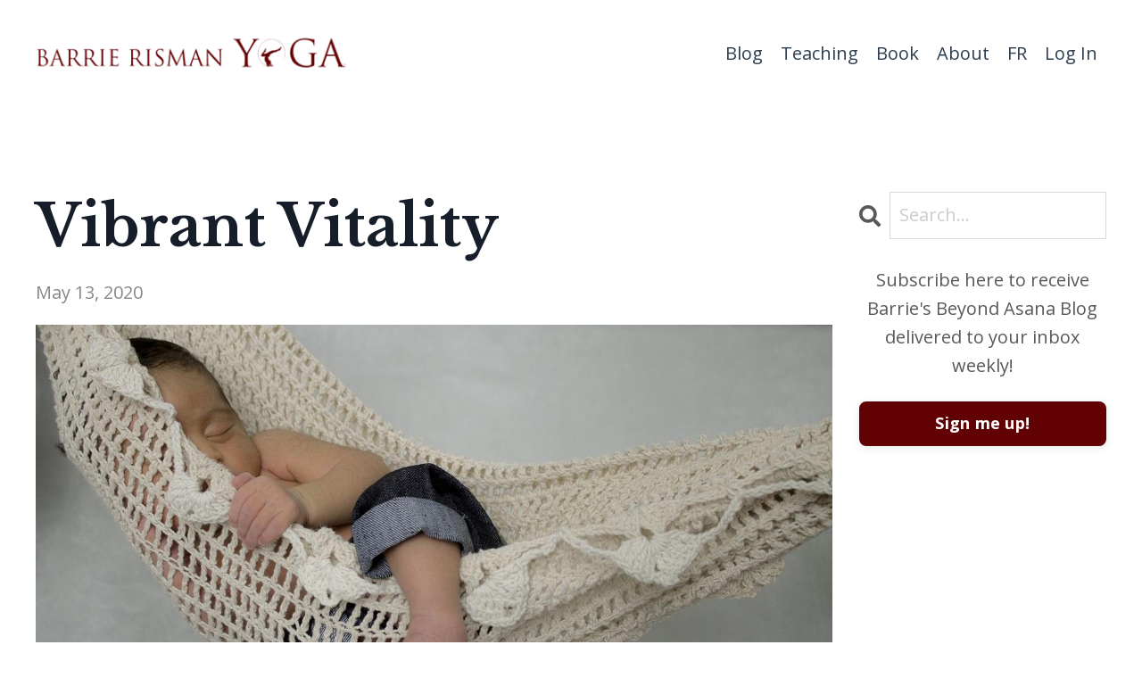

--- FILE ---
content_type: text/html; charset=utf-8
request_url: https://www.barrierisman.com/blog/vibrant-vitality
body_size: 9286
content:
<!doctype html>
<html lang="en">
  <head>
    
              <meta name="csrf-param" content="authenticity_token">
              <meta name="csrf-token" content="7irmkMNkKnRPoykC8b+5WUyitrhmlHZNJbAs2zOPGenG/Iq8UWqPC5A1uYs2EGUnr1kYOMktz3J+P7FAx7lQRA==">
            
    <title>
      
        Vibrant Vitality
      
    </title>
    <meta charset="utf-8" />
    <meta http-equiv="x-ua-compatible" content="ie=edge, chrome=1">
    <meta name="viewport" content="width=device-width, initial-scale=1, shrink-to-fit=no">
    
    <meta property="og:type" content="website">
<meta property="og:url" content="https://www.barrierisman.com/blog/vibrant-vitality">
<meta name="twitter:card" content="summary_large_image">

<meta property="og:title" content="Vibrant Vitality">
<meta name="twitter:title" content="Vibrant Vitality">



<meta property="og:image" content="https://kajabi-storefronts-production.kajabi-cdn.com/kajabi-storefronts-production/blogs/18434/images/W8oTaQhsQGWtaeUoryWQ_Untitled_design_-_2020-05-13T194539.522.jpg">
<meta name="twitter:image" content="https://kajabi-storefronts-production.kajabi-cdn.com/kajabi-storefronts-production/blogs/18434/images/W8oTaQhsQGWtaeUoryWQ_Untitled_design_-_2020-05-13T194539.522.jpg">


    
      <link href="https://kajabi-storefronts-production.kajabi-cdn.com/kajabi-storefronts-production/themes/2150754611/settings_images/j22K41QQSCcyKOFexCqw_Circle_TRANS.png?v=2" rel="shortcut icon" />
    
    <link rel="canonical" href="https://www.barrierisman.com/blog/vibrant-vitality" />

    <!-- Google Fonts ====================================================== -->
    
      <link href="//fonts.googleapis.com/css?family=Open+Sans:400,700,400italic,700italic|Libre+Baskerville:400,700,400italic,700italic" rel="stylesheet" type="text/css">
    

    <!-- Kajabi CSS ======================================================== -->
    <link rel="stylesheet" media="screen" href="https://kajabi-app-assets.kajabi-cdn.com/assets/core-0d125629e028a5a14579c81397830a1acd5cf5a9f3ec2d0de19efb9b0795fb03.css" />

    

    <link rel="stylesheet" href="https://use.fontawesome.com/releases/v5.15.2/css/all.css" crossorigin="anonymous">

    <link rel="stylesheet" media="screen" href="https://kajabi-storefronts-production.kajabi-cdn.com/kajabi-storefronts-production/themes/2150754611/assets/styles.css?17460270566604211" />

    <!-- Customer CSS ====================================================== -->
    <link rel="stylesheet" media="screen" href="https://kajabi-storefronts-production.kajabi-cdn.com/kajabi-storefronts-production/themes/2150754611/assets/overrides.css?17460270566604211" />
    <style>
  /* Custom CSS Added Via Theme Settings */
  /* This removes the rounded corners of the form fields */

.form-control {
border-radius: 0px;
margin-top: -1px;
}

/* This changes the bulleted list to have green arrows instead of dots */

.bullet-arrow {
list-style-type: none;
}

.bullet-arrow li {
list-style-type: none;
position: relative;
padding-left: 8px;
}

.bullet-arrow li:before {
content: '\00BB';
color: #127059;
font-size: 34px;
position: absolute;
top: -14px;
left: -20px;
}


/* This changes the bulleted list to have green check marks instead of dots */

.bullet-check {
list-style-type: none;
}

.bullet-check li {
list-style-type: none;
position: relative;
padding-left: 6px;
}

.bullet-check li:before {
content: '\2713';
color: #127059;
font-size: 20px;
position: absolute;
top: -3px;
left: -20px;
}

/* This changes the bulleted list to have white arrows instead of dots */

.bullet-arrow-white {
list-style-type: none;
}

.bullet-arrow-white li {
list-style-type: none;
position: relative;
padding-left: 8px;
}

.bullet-arrow-white li:before {
content: '\00BB';
color: #ffffff;
font-size: 34px;
position: absolute;
top: -14px;
left: -20px;
}


/* This changes the bulleted list to have white check marks instead of dots */

.bullet-check-white {
list-style-type: none;
}

.bullet-check-white li {
list-style-type: none;
position: relative;
padding-left: 6px;
}

.bullet-check-white li:before {
content: '\2713';
color: #ffffff;
font-size: 20px;
position: absolute;
top: -3px;
left: -20px;
}


/* This removes the rounded corners of the filter field as seen on the Announcements and Blog Search Pages  */

.filter__field {
border-radius: 0px !important;
}


/* This moves the podcast intro section up higher so that it is behind the transparent header. Delete this code if not using a transparent header for the website theme */

.podcast-intro { 
margin-top: -80px !important;
padding-top: 80px !important;
}


/* This moves the coaching product hero section up higher so that it is behind the transparent header. Delete this code if not using a transparent header for the website theme */

.coaching-programs__container { 
margin-top: -94px !important;
}

.coaching-programs__header  {
padding-top: 94px !important;
}


/* This removes the rounded corners on the error prompt */

.parsley-errors-list {
border-radius: 0px !important;
}


/* This removes the rounded corners on alert messages */

.alert {
border-radius: 0px !important;
}


/* This makes form labels white - important for the login page */

.form-group label {
color: #ffffff !important;
}

</style>


    <!-- Kajabi Editor Only CSS ============================================ -->
    

    <!-- Header hook ======================================================= -->
    <link rel="alternate" type="application/rss+xml" title="Beyond Asana Blog" href="https://www.barrierisman.com/blog.rss" /><script type="text/javascript">
  var Kajabi = Kajabi || {};
</script>
<script type="text/javascript">
  Kajabi.currentSiteUser = {
    "id" : "-1",
    "type" : "Guest",
    "contactId" : "",
  };
</script>
<script type="text/javascript">
  Kajabi.theme = {
    activeThemeName: "Prosper",
    previewThemeId: null,
    editor: false
  };
</script>
<meta name="turbo-prefetch" content="false">
<!-- Drip -->
<script type="text/javascript">
  var _dcq = _dcq || [];
  var _dcs = _dcs || {};
  _dcs.account = '7015852';

  (function() {
    var dc = document.createElement('script');
    dc.type = 'text/javascript'; dc.async = true;
    dc.src = '//tag.getdrip.com/7015852.js';
    var s = document.getElementsByTagName('script')[0];
    s.parentNode.insertBefore(dc, s);
  })();
</script>
<!-- end Drip -->

<!-- Facebook Pixel Code -->
<script>
!function(f,b,e,v,n,t,s)
{if(f.fbq)return;n=f.fbq=function(){n.callMethod?
n.callMethod.apply(n,arguments):n.queue.push(arguments)};
if(!f._fbq)f._fbq=n;n.push=n;n.loaded=!0;n.version='2.0';
n.queue=[];t=b.createElement(e);t.async=!0;
t.src=v;s=b.getElementsByTagName(e)[0];
s.parentNode.insertBefore(t,s)}(window,document,'script',
'https://connect.facebook.net/en_US/fbevents.js');
 fbq('init', '2310250362625858'); 
fbq('track', 'PageView');
</script>
<noscript>
 <img height="1" width="1" 
src="https://www.facebook.com/tr?id=2310250362625858&ev=PageView
&noscript=1"/>
</noscript>
<!-- End Facebook Pixel Code -->

<!-- Google Analytics -->
<script>
(function(i,s,o,g,r,a,m){i['GoogleAnalyticsObject']=r;i[r]=i[r]||function(){
(i[r].q=i[r].q||[]).push(arguments)},i[r].l=1*new Date();a=s.createElement(o),
m=s.getElementsByTagName(o)[0];a.async=1;a.src=g;m.parentNode.insertBefore(a,m)
})(window,document,'script','https://www.google-analytics.com/analytics.js','ga');

ga('create', 'UA-141060778-1', 'auto', {'allowLinker': true});
ga('require', 'linker');
ga('linker:autoLink', ['barrierisman.com', 'genndi.com'] );
ga('send', 'pageview')
</script>
<!-- End Google Analytics -->

<!-- ConnectRetarget PowerPixel -->
<script>
var CRConfig = {
    'pixel_prefix':'bryconnectio',
    'init_fb':false,
    'fb_pixel_id':'2310250362625858'
};
</script>
<script src='//connectio.s3.amazonaws.com/connect-retarget.js?v=1.1'></script>
<noscript><img height='1' width='1' style='display:none' src='https://www.facebook.com/tr?id=2310250362625858&ev=PageView&noscript=1' /></noscript>
<!-- End ConnectRetarget PowerPixel -->

<meta name="facebook-domain-verification" content="z9q200niyswlj27yv62r1mggveg5ur" /><script>
(function(i,s,o,g,r,a,m){i['GoogleAnalyticsObject']=r;i[r]=i[r]||function(){
(i[r].q=i[r].q||[]).push(arguments)
},i[r].l=1*new Date();a=s.createElement(o),
m=s.getElementsByTagName(o)[0];a.async=1;a.src=g;m.parentNode.insertBefore(a,m)
})(window,document,'script','//www.google-analytics.com/analytics.js','ga');
ga('create', 'UA-141060778-1', 'auto', {});
ga('send', 'pageview');
</script>
<style type="text/css">
  #editor-overlay {
    display: none;
    border-color: #2E91FC;
    position: absolute;
    background-color: rgba(46,145,252,0.05);
    border-style: dashed;
    border-width: 3px;
    border-radius: 3px;
    pointer-events: none;
    cursor: pointer;
    z-index: 10000000000;
  }
  .editor-overlay-button {
    color: white;
    background: #2E91FC;
    border-radius: 2px;
    font-size: 13px;
    margin-inline-start: -24px;
    margin-block-start: -12px;
    padding-block: 3px;
    padding-inline: 10px;
    text-transform:uppercase;
    font-weight:bold;
    letter-spacing:1.5px;

    left: 50%;
    top: 50%;
    position: absolute;
  }
</style>
<script src="https://kajabi-app-assets.kajabi-cdn.com/vite/assets/track_analytics-999259ad.js" crossorigin="anonymous" type="module"></script><link rel="modulepreload" href="https://kajabi-app-assets.kajabi-cdn.com/vite/assets/stimulus-576c66eb.js" as="script" crossorigin="anonymous">
<link rel="modulepreload" href="https://kajabi-app-assets.kajabi-cdn.com/vite/assets/track_product_analytics-9c66ca0a.js" as="script" crossorigin="anonymous">
<link rel="modulepreload" href="https://kajabi-app-assets.kajabi-cdn.com/vite/assets/stimulus-e54d982b.js" as="script" crossorigin="anonymous">
<link rel="modulepreload" href="https://kajabi-app-assets.kajabi-cdn.com/vite/assets/trackProductAnalytics-3d5f89d8.js" as="script" crossorigin="anonymous">      <script type="text/javascript">
        if (typeof (window.rudderanalytics) === "undefined") {
          !function(){"use strict";window.RudderSnippetVersion="3.0.3";var sdkBaseUrl="https://cdn.rudderlabs.com/v3"
          ;var sdkName="rsa.min.js";var asyncScript=true;window.rudderAnalyticsBuildType="legacy",window.rudderanalytics=[]
          ;var e=["setDefaultInstanceKey","load","ready","page","track","identify","alias","group","reset","setAnonymousId","startSession","endSession","consent"]
          ;for(var n=0;n<e.length;n++){var t=e[n];window.rudderanalytics[t]=function(e){return function(){
          window.rudderanalytics.push([e].concat(Array.prototype.slice.call(arguments)))}}(t)}try{
          new Function('return import("")'),window.rudderAnalyticsBuildType="modern"}catch(a){}
          if(window.rudderAnalyticsMount=function(){
          "undefined"==typeof globalThis&&(Object.defineProperty(Object.prototype,"__globalThis_magic__",{get:function get(){
          return this},configurable:true}),__globalThis_magic__.globalThis=__globalThis_magic__,
          delete Object.prototype.__globalThis_magic__);var e=document.createElement("script")
          ;e.src="".concat(sdkBaseUrl,"/").concat(window.rudderAnalyticsBuildType,"/").concat(sdkName),e.async=asyncScript,
          document.head?document.head.appendChild(e):document.body.appendChild(e)
          },"undefined"==typeof Promise||"undefined"==typeof globalThis){var d=document.createElement("script")
          ;d.src="https://polyfill-fastly.io/v3/polyfill.min.js?version=3.111.0&features=Symbol%2CPromise&callback=rudderAnalyticsMount",
          d.async=asyncScript,document.head?document.head.appendChild(d):document.body.appendChild(d)}else{
          window.rudderAnalyticsMount()}window.rudderanalytics.load("2apYBMHHHWpiGqicceKmzPebApa","https://kajabiaarnyhwq.dataplane.rudderstack.com",{})}();
        }
      </script>
      <script type="text/javascript">
        if (typeof (window.rudderanalytics) !== "undefined") {
          rudderanalytics.page({"account_id":"51682","site_id":"51395"});
        }
      </script>
      <script type="text/javascript">
        if (typeof (window.rudderanalytics) !== "undefined") {
          (function () {
            function AnalyticsClickHandler (event) {
              const targetEl = event.target.closest('a') || event.target.closest('button');
              if (targetEl) {
                rudderanalytics.track('Site Link Clicked', Object.assign(
                  {"account_id":"51682","site_id":"51395"},
                  {
                    link_text: targetEl.textContent.trim(),
                    link_href: targetEl.href,
                    tag_name: targetEl.tagName,
                  }
                ));
              }
            };
            document.addEventListener('click', AnalyticsClickHandler);
          })();
        }
      </script>
<meta name='site_locale' content='en'><style type="text/css">
  /* Font Awesome 4 */
  .fa.fa-twitter{
    font-family:sans-serif;
  }
  .fa.fa-twitter::before{
    content:"𝕏";
    font-size:1.2em;
  }

  /* Font Awesome 5 */
  .fab.fa-twitter{
    font-family:sans-serif;
  }
  .fab.fa-twitter::before{
    content:"𝕏";
    font-size:1.2em;
  }
</style>
<link rel="stylesheet" href="https://cdn.jsdelivr.net/npm/@kajabi-ui/styles@1.0.4/dist/kajabi_products/kajabi_products.css" />
<script type="module" src="https://cdn.jsdelivr.net/npm/@pine-ds/core@3.14.0/dist/pine-core/pine-core.esm.js"></script>
<script nomodule src="https://cdn.jsdelivr.net/npm/@pine-ds/core@3.14.0/dist/pine-core/index.esm.js"></script>


  </head>

  <style>
  body {
    
      
        background-color: #ffffff;
      
    
  }
</style>

  <body id="encore-theme" class="background-light">
    


    <div id="section-header" data-section-id="header">

<style>
  /* Default Header Styles */
  .header {
    
      background-color: #FFFFFF;
    
    font-size: 20px;
  }
  .header a,
  .header a.link-list__link,
  .header a.link-list__link:hover,
  .header a.social-icons__icon,
  .header .user__login a,
  .header .dropdown__item a,
  .header .dropdown__trigger:hover {
    color: #2c3e50;
  }
  .header .dropdown__trigger {
    color: #2c3e50 !important;
  }
  /* Mobile Header Styles */
  @media (max-width: 767px) {
    .header {
      
        background-color: #ffffff;
      
      font-size: 16px;
    }
    
    .header .hamburger__slices .hamburger__slice {
      
        background-color: #2c3e50;
      
    }
    
      .header a.link-list__link, .dropdown__item a, .header__content--mobile {
        text-align: left;
      }
    
    .header--overlay .header__content--mobile  {
      padding-bottom: 20px;
    }
  }
  /* Sticky Styles */
  
</style>

<div class="hidden">
  
    
  
    
  
    
  
    
  
    
  
    
  
    
  
  
  
  
</div>

<header class="header header--static    " kjb-settings-id="sections_header_settings_background_color">
  <div class="hello-bars">
    
      
    
      
    
      
    
      
    
      
    
      
    
      
    
  </div>
  
    <div class="header__wrap">
      <div class="header__content header__content--desktop background-unrecognized">
        <div class="container header__container media justify-content-center">
          
            
                <style>
@media (min-width: 768px) {
  #block-1555988494486 {
    text-align: left;
  }
} 
</style>

<div id="block-1555988494486" class="header__block header__block--logo header__block--show header__switch-content " kjb-settings-id="sections_header_blocks_1555988494486_settings_stretch">
  <style>
  #block-1555988494486 {
    line-height: 1;
  }
  #block-1555988494486 .logo__image {
    display: block;
    width: 350px;
  }
  #block-1555988494486 .logo__text {
    color: ;
  }
</style>

<a class="logo" href="/">
  
    
      <img class="logo__image" src="https://kajabi-storefronts-production.kajabi-cdn.com/kajabi-storefronts-production/themes/2150754611/settings_images/Y9EvygH9QaeW4bDKAMHy_Copy_of_Untitled_Design_360_80_px-2.png" kjb-settings-id="sections_header_blocks_1555988494486_settings_logo" alt="Header Logo" />
    
  
</a>

</div>

              
          
            
                <style>
@media (min-width: 768px) {
  #block-1654017685316 {
    text-align: right;
  }
} 
</style>

<div id="block-1654017685316" class="header__block header__switch-content header__block--menu stretch" kjb-settings-id="sections_header_blocks_1654017685316_settings_stretch">
  <div class="link-list justify-content-right" kjb-settings-id="sections_header_blocks_1654017685316_settings_menu">
  
    <a class="link-list__link" href="https://www.barrierisman.com/blog" >Blog</a>
  
</div>

</div>

              
          
            
                <style>
@media (min-width: 768px) {
  #block-1654001331045 {
    text-align: right;
  }
} 
</style>

<div id="block-1654001331045" class="header__block header__switch-content header__block--dropdown " kjb-settings-id="sections_header_blocks_1654001331045_settings_stretch">
  <style>
  /* Dropdown menu colors for desktop */
  @media (min-width: 768px) {
    #block-1654001331045 .dropdown__menu {
      background-color: #FFFFFF;
    }
    #block-1654001331045 .dropdown__item a {
      color: #595959;
    }
  }
  /* Mobile menu text alignment */
  @media (max-width: 767px) {
    #block-1654001331045 .dropdown__item a {
      text-align: left;
    }
  }
</style>

<div class="dropdown" kjb-settings-id="sections_header_blocks_1654001331045_settings_trigger">
  <a class="dropdown__trigger">
    Teaching
    
  </a>
  <div class="dropdown__menu dropdown__menu--text-left ">
    
      <span class="dropdown__item"><a href="https://www.barrierisman.com/series" >Yoga for Turbulent Times Online Classes</a></span>
    
      <span class="dropdown__item"><a href="https://www.barrierisman.com/the-mind-of-a-meditator-2026" >The Mind of a Meditator 2026</a></span>
    
      <span class="dropdown__item"><a href="https://www.barrierisman.com/events" >Calendar of Events</a></span>
    
      <span class="dropdown__item"><a href="https://kripalu.org/presenters-programs/rise-rooted-practices-personal-and-planetary-healing" >Kripalu Weekend Retreat</a></span>
    
      <span class="dropdown__item"><a href="https://www.concordia.ca/campus-life/recreation/training-and-certifications.html" >Concordia University 200-hour Teacher Training</a></span>
    
      <span class="dropdown__item"><a href="https://www.barrierisman.com/yoga-wtr" >Yoga and the Work That Reconnects</a></span>
    
  </div>
</div>

</div>

              
          
            
                <style>
@media (min-width: 768px) {
  #block-1654176634221 {
    text-align: right;
  }
} 
</style>

<div id="block-1654176634221" class="header__block header__switch-content header__block--menu " kjb-settings-id="sections_header_blocks_1654176634221_settings_stretch">
  <div class="link-list justify-content-right" kjb-settings-id="sections_header_blocks_1654176634221_settings_menu">
  
    <a class="link-list__link" href="https://www.barrierisman.com/evolvingyouryoga" >Book</a>
  
</div>

</div>

              
          
            
                <style>
@media (min-width: 768px) {
  #block-1654279838526 {
    text-align: right;
  }
} 
</style>

<div id="block-1654279838526" class="header__block header__switch-content header__block--dropdown " kjb-settings-id="sections_header_blocks_1654279838526_settings_stretch">
  <style>
  /* Dropdown menu colors for desktop */
  @media (min-width: 768px) {
    #block-1654279838526 .dropdown__menu {
      background-color: #FFFFFF;
    }
    #block-1654279838526 .dropdown__item a {
      color: #595959;
    }
  }
  /* Mobile menu text alignment */
  @media (max-width: 767px) {
    #block-1654279838526 .dropdown__item a {
      text-align: left;
    }
  }
</style>

<div class="dropdown" kjb-settings-id="sections_header_blocks_1654279838526_settings_trigger">
  <a class="dropdown__trigger">
    About
    
  </a>
  <div class="dropdown__menu dropdown__menu--text-left ">
    
      <span class="dropdown__item"><a href="https://www.barrierisman.com/about-66628185-89f5-40e3-9e13-f53f51ec22dd" >About</a></span>
    
      <span class="dropdown__item"><a href="https://www.barrierisman.com/contact" >Contact</a></span>
    
  </div>
</div>

</div>

              
          
            
                <style>
@media (min-width: 768px) {
  #block-1736294950728 {
    text-align: right;
  }
} 
</style>

<div id="block-1736294950728" class="header__block header__switch-content header__block--menu " kjb-settings-id="sections_header_blocks_1736294950728_settings_stretch">
  <div class="link-list justify-content-right" kjb-settings-id="sections_header_blocks_1736294950728_settings_menu">
  
    <a class="link-list__link" href="https://www.barrierisman.com/homepageFR" >FR</a>
  
</div>

</div>

              
          
            
                <style>
@media (min-width: 768px) {
  #block-1555988487706 {
    text-align: left;
  }
} 
</style>

<div id="block-1555988487706" class="header__block header__switch-content header__block--user " kjb-settings-id="sections_header_blocks_1555988487706_settings_stretch">
  <style>
  /* Dropdown menu colors for desktop */
  @media (min-width: 768px) {
    #block-1555988487706 .dropdown__menu {
      background: #FFFFFF;
      color: #595959;
    }
    #block-1555988487706 .dropdown__item a, 
    #block-1555988487706 {
      color: #595959;
    }
  }  
  /* Mobile menu text alignment */
  @media (max-width: 767px) {
    #block-1555988487706 .dropdown__item a,
    #block-1555988487706 .user__login a {
      text-align: left;
    }
  }
</style>

<div class="user" kjb-settings-id="sections_header_blocks_1555988487706_settings_language_login">
  
    <span class="user__login" kjb-settings-id="language_login"><a href="/login">Log In</a></span>
  
</div>

</div>

              
          
          
            <div class="hamburger hidden--desktop" kjb-settings-id="sections_header_settings_hamburger_color">
              <div class="hamburger__slices">
                <div class="hamburger__slice hamburger--slice-1"></div>
                <div class="hamburger__slice hamburger--slice-2"></div>
                <div class="hamburger__slice hamburger--slice-3"></div>
                <div class="hamburger__slice hamburger--slice-4"></div>
              </div>
            </div>
          
        </div>
      </div>
      <div class="header__content header__content--mobile">
        <div class="header__switch-content header__spacer"></div>
      </div>
    </div>
  
</header>

</div>
    <main>
      <div data-dynamic-sections=blog_post><div id="section-1643058248070" data-section-id="1643058248070"></div><div id="section-1599688991346" data-section-id="1599688991346"><style>
  
  .blog-post-body {
    background-color: #ffffff;
  }
  .blog-post-body .sizer {
    padding-top: 40px;
    padding-bottom: 40px;
  }
  .blog-post-body .container {
    max-width: calc(1260px + 10px + 10px);
    padding-right: 10px;
    padding-left: 10px;
  }
  .blog-post-body__panel {
    background-color: #ffffff;
    border-color: #f5f5f5;
    border-radius: 0px;
    border-style: solid;
    border-width: 2px ;
  }
  .blog-post-body__title {
    color:  !important;
  }
  .blog-post-body__date {
    color: ;
  }
  .tag {
    color: ;
    background-color: ;
  }
  .tag:hover {
    color: ;
    background-color: ;
  }
  .blog-post-body__content {
    color: ;
  }
  @media (min-width: 768px) {
    
    .blog-post-body .sizer {
      padding-top: 80px;
      padding-bottom: 15px;
    }
    .blog-post-body .container {
      max-width: calc(1260px + 40px + 40px);
      padding-right: 40px;
      padding-left: 40px;
    }
  }
</style>

<section class="blog-post-body background-light" kjb-settings-id="sections_1599688991346_settings_background_color">
  <div class="sizer">
    
    <div class="container">
      <div class="row">
        
          <div class="col-lg-9">
        
          
            
            <div class="blog-post-body__info">
              <h1 class="blog-post-body__title">Vibrant Vitality</h1>
              
                <span class="blog-post-body__tags" kjb-settings-id="sections_1599688991346_settings_show_tags">
                  
                </span>
              
              
                <span class="blog-post-body__date" kjb-settings-id="sections_1599688991346_settings_show_date">May 13, 2020</span>
              
              
            </div>
            
              <div class="blog-post-body__media">
  
  
  
    
      <img src="https://kajabi-storefronts-production.kajabi-cdn.com/kajabi-storefronts-production/blogs/18434/images/W8oTaQhsQGWtaeUoryWQ_Untitled_design_-_2020-05-13T194539.522.jpg" alt="" />
    
  


</div>

            
            <div class="blog-post-body__content">
              <p>&nbsp;</p>
<p>As luck would have it, it&rsquo;s a good day for me to write about the quality of vitality.&nbsp;<br />&nbsp;<br />Why? Not to make anyone jealous, but I slept about 10 hours last night. There&rsquo;s nothing like a good night&rsquo;s rest to help us feel re-vitalized. Believe me, I&rsquo;m grateful for it. A good night&rsquo;s sleep can be hard to come by these days. I wonder why?<br />&nbsp;<br />The quality of vitality &ndash; vibrancy, liveliness, and exuberance &ndash; is a support, almost a prerequisite, to all the other virtues.&nbsp;<br />&nbsp;<br />When I feel tired, lazy, and drained it&rsquo;s harder to be kind, generous, patient, and compassionate. Without vitality, all the other virtues feel like more of an effort.<br />&nbsp;<br />Conversely, when I&rsquo;m rested and my energy is restored, all the other qualities seem to come much more naturally.&nbsp;<br />&nbsp;<br />Plain and simple, vitality makes life better. It allows me to do my best to make others&rsquo; lives better as well.<br />&nbsp;</p>
<p>But it&rsquo;s definitely something that takes effort. Especially right now, feeling vital can seem like more of a luxury than a given. So let's focus on amping up our vitality today, whatever your night was like, wherever your starting point.<br />&nbsp;<br />What can you do today to cultivate vitality? (Hint: Fresh air, fresh food, movement are all good starting points.)<br /><br />How does vitality act as a support to showing up for yourself and others in the way you wish?<br /><br />How does vitality help you to cultivate and express other virtues?</p>
            </div>
            
            
            

          
        </div>
        <style>
   .sidebar__panel {
     background-color: #ffffff;
     border-color: ;
     border-radius: 4px;
     border-style: none;
     border-width: 25px ;
   }
</style>

<div class="col-lg-3    ">
  <div class="sidebar" kjb-settings-id="sections_1599688991346_settings_show_sidebar">
    
      
        <div class="sidebar__block">
          
              <style>
  .sidebar-search__icon i {
    color: ;
  }
  .sidebar-search--1600295460576 ::-webkit-input-placeholder {
    color: ;
  }
  .sidebar-search--1600295460576 ::-moz-placeholder {
    color: ;
  }
  .sidebar-search--1600295460576 :-ms-input-placeholder {
    color: ;
  }
  .sidebar-search--1600295460576 :-moz-placeholder {
    color: ;
  }
  .sidebar-search--1600295460576 .sidebar-search__input {
    color: ;
  }
</style>

<div class="sidebar-search sidebar-search--1600295460576" kjb-settings-id="sections_1599688991346_blocks_1600295460576_settings_search_text">
  <form class="sidebar-search__form" action="/blog/search" method="get" role="search">
    <span class="sidebar-search__icon"><i class="fa fa-search"></i></span>
    <input class="form-control sidebar-search__input" type="search" name="q" placeholder="Search...">
  </form>
</div>

            
        </div>
      
        <div class="sidebar__block">
          
              <style>
   .sidebar-cta--1654182562463 {
     text-align: center;
   }
</style>

<div class="sidebar-cta sidebar-cta--1654182562463">
  <div class="sidebar-cta__content" kjb-settings-id="sections_1599688991346_blocks_1654182562463_settings_content">
    <p><span>Subscribe here to receive Barrie's Beyond Asana Blog delivered to your inbox weekly!</span></p>
  </div>
  






<style>
  #btn-1654182562463 {
    border-color: #610103;
    border-radius: 8px;
    color: #ffffff;
    background-color: #610103;
  }
  #btn-1654182562463.btn--outline {
    background: transparent;
    color: #610103;
  }
</style>

<a id="btn-1654182562463" class="btn btn--solid btn--medium btn--full" href="/resource_redirect/landing_pages/951248"   kjb-settings-id="sections_1599688991346_blocks_1654182562463_settings_btn_background_color">
  Sign me up!
</a>

</div>

            
        </div>
      
    
  </div>
</div>

      </div>
    </div>
  </div>
</section>

</div><div id="section-1654526264095" data-section-id="1654526264095"><style>
  
    #section-1654526264095 {
      background-image: url(https://kajabi-storefronts-production.kajabi-cdn.com/kajabi-storefronts-production/themes/2150754611/assets/background.jpg?17460270566604211);
      background-position: center;
    }
  
  #section-1654526264095 .section__overlay {
    position: absolute;
    width: 100%;
    height: 100%;
    left: 0;
    top: 0;
    background-color: #ffffff;
  }
  #section-1654526264095 .sizer {
    padding-top: 40px;
    padding-bottom: 40px;
  }
  #section-1654526264095 .container {
    max-width: calc(1260px + 10px + 10px);
    padding-right: 10px;
    padding-left: 10px;
    
  }
  #section-1654526264095 .row {
    
  }
  #section-1654526264095 .container--full {
    width: 100%;
    max-width: calc(100% + 10px + 10px);
  }
  @media (min-width: 768px) {
    
      #section-1654526264095 {
        
      }
    
    #section-1654526264095 .sizer {
      padding-top: 20px;
      padding-bottom: 150px;
    }
    #section-1654526264095 .container {
      max-width: calc(1260px + 40px + 40px);
      padding-right: 40px;
      padding-left: 40px;
    }
    #section-1654526264095 .container--full {
      max-width: calc(100% + 40px + 40px);
    }
  }
  
  
</style>


<section kjb-settings-id="sections_1654526264095_settings_background_color"
  class="section
  
  
   background-light "
  data-reveal-event=""
  data-reveal-offset=""
  data-reveal-units="seconds">
  <div class="sizer ">
    
    <div class="section__overlay"></div>
    <div class="container ">
      <div class="row align-items-center justify-content-center">
        
          




<style>
  /* flush setting */
  
  
  /* margin settings */
  #block-1654526264095_0, [data-slick-id="1654526264095_0"] {
    margin-top: 0px;
    margin-right: 0px;
    margin-bottom: 0px;
    margin-left: 0px;
  }
  #block-1654526264095_0 .block, [data-slick-id="1654526264095_0"] .block {
    /* border settings */
    border: 4px none black;
    border-radius: 4px;
    

    /* background color */
    
    /* default padding for mobile */
    
    
    
    /* mobile padding overrides */
    
    
    
    
    
  }

  @media (min-width: 768px) {
    /* desktop margin settings */
    #block-1654526264095_0, [data-slick-id="1654526264095_0"] {
      margin-top: 0px;
      margin-right: 0px;
      margin-bottom: 0px;
      margin-left: 0px;
    }
    #block-1654526264095_0 .block, [data-slick-id="1654526264095_0"] .block {
      /* default padding for desktop  */
      
      
      /* desktop padding overrides */
      
      
      
      
      
    }
  }
  /* mobile text align */
  @media (max-width: 767px) {
    #block-1654526264095_0, [data-slick-id="1654526264095_0"] {
      text-align: left;
    }
  }
</style>



<div
  id="block-1654526264095_0"
  class="
  block-type--text
  text-center
  col-12
  
  hidden--mobile
  
    
  
  
  "
  
  data-reveal-event=""
  data-reveal-offset=""
  data-reveal-units="seconds"
  
    kjb-settings-id="sections_1654526264095_blocks_1654526264095_0_settings_width"
    >
  <div class="block
    box-shadow-none
    "
    
      data-aos="none"
      data-aos-delay="0"
      data-aos-duration="0"
    
    >
    
    <style>
  
  #block-1577982541036_0 .btn {
    margin-top: 1rem;
  }
</style>



    






<style>
  #block-1654526264095_0 .btn,
  [data-slick-id="1654526264095_0"] .block .btn {
    color: #ffffff;
    border-color: #610103;
    border-radius: 8px;
    background-color: #610103;
  }
  #block-1654526264095_0 .btn--outline,
  [data-slick-id="1654526264095_0"] .block .btn--outline {
    background: transparent;
    color: #610103;
  }
</style>

<a class="btn btn--outline btn--small btn--full" href="https://www.barrierisman.com/blog"   kjb-settings-id="sections_1654526264095_blocks_1654526264095_0_settings_btn_background_color" role="button">
  
    Read more from the Beyond Asana blog
  
</a>

  
  </div>
</div>


        
      </div>
    </div>
  </div>
</section>
</div></div>
    </main>
    <div id="section-footer" data-section-id="footer">
  <style>
    #section-footer {
      -webkit-box-flex: 1;
      -ms-flex-positive: 1;
      flex-grow: 1;
      display: -webkit-box;
      display: -ms-flexbox;
      display: flex;
    }
    .footer {
      -webkit-box-flex: 1;
      -ms-flex-positive: 1;
      flex-grow: 1;
    }
  </style>

<style>
  .footer {
    background-color: #ffffff;
  }
  .footer, .footer__block {
    font-size: 14px;
    color: ;
  }
  .footer .logo__text {
    color: ;
  }
  .footer .link-list__links {
    width: 100%;
  }
  .footer a.link-list__link {
    color: ;
  }
  .footer .link-list__link:hover {
    color: ;
  }
  .copyright {
    color: ;
  }
  @media (min-width: 768px) {
    .footer, .footer__block {
      font-size: 18px;
    }
  }
  .powered-by a {
    color:  !important;
  }
  
</style>

<footer class="footer   background-light  " kjb-settings-id="sections_footer_settings_background_color">
  <div class="footer__content">
    <div class="container footer__container media">
      
        
            <div id="block-1653945974415" class="footer__block ">
  <style>
  #block-1653945974415 {
    line-height: 1;
  }
  #block-1653945974415 .logo__image {
    display: block;
    width: 50px;
  }
  #block-1653945974415 .logo__text {
    color: ;
  }
</style>

<a class="logo" href="/">
  
    
      <img class="logo__image" src="https://kajabi-storefronts-production.kajabi-cdn.com/kajabi-storefronts-production/themes/2150754611/settings_images/bv0ZGT8iRj6n86NXr9KV_Circle_TRANS.png" kjb-settings-id="sections_footer_blocks_1653945974415_settings_logo" alt="Footer Logo" />
    
  
</a>

</div>

          
      
        
            <div id="block-1555988525205" class="footer__block ">
  <span class="copyright" kjb-settings-id="sections_footer_blocks_1555988525205_settings_copyright" role="presentation">
  &copy; 2026 Barrie Risman Yoga
</span>

</div>

          
      
        
            




<style>
  /* flush setting */
  
  
  /* margin settings */
  #block-1653945941961, [data-slick-id="1653945941961"] {
    margin-top: 0px;
    margin-right: 0px;
    margin-bottom: 0px;
    margin-left: 0px;
  }
  #block-1653945941961 .block, [data-slick-id="1653945941961"] .block {
    /* border settings */
    border: 4px  black;
    border-radius: 4px;
    

    /* background color */
    
      background-color: ;
    
    /* default padding for mobile */
    
      padding: 20px;
    
    
      padding: 20px;
    
    
      
        padding: 20px;
      
    
    /* mobile padding overrides */
    
    
      padding-top: 0px;
    
    
      padding-right: 0px;
    
    
      padding-bottom: 0px;
    
    
      padding-left: 0px;
    
  }

  @media (min-width: 768px) {
    /* desktop margin settings */
    #block-1653945941961, [data-slick-id="1653945941961"] {
      margin-top: 0px;
      margin-right: 0px;
      margin-bottom: 0px;
      margin-left: 0px;
    }
    #block-1653945941961 .block, [data-slick-id="1653945941961"] .block {
      /* default padding for desktop  */
      
        padding: 30px;
      
      
        
          padding: 30px;
        
      
      /* desktop padding overrides */
      
      
        padding-top: 0px;
      
      
        padding-right: 0px;
      
      
        padding-bottom: 0px;
      
      
        padding-left: 0px;
      
    }
  }
  /* mobile text align */
  @media (max-width: 767px) {
    #block-1653945941961, [data-slick-id="1653945941961"] {
      text-align: center;
    }
  }
</style>



<div
  id="block-1653945941961"
  class="
  block-type--link_list
  text-right
  col-
  
  
  
  
  "
  
  data-reveal-event=""
  data-reveal-offset=""
  data-reveal-units=""
  
    kjb-settings-id="sections_footer_blocks_1653945941961_settings_width"
    >
  <div class="block
    box-shadow-
    "
    
      data-aos="-"
      data-aos-delay=""
      data-aos-duration=""
    
    >
    
    <style>
  #block-1653945941961 .link-list__title {
    color: ;
  }
  #block-1653945941961 .link-list__link {
    color: ;
  }
</style>



<div class="link-list link-list--row link-list--desktop-right link-list--mobile-center">
  
  <div class="link-list__links" kjb-settings-id="sections_footer_blocks_1653945941961_settings_menu">
    
      <a class="link-list__link" href="https://www.barrierisman.com/affiliate" >Affiliates</a>
    
      <a class="link-list__link" href="https://www.barrierisman.com/evolvingyouryoga" >Book</a>
    
      <a class="link-list__link" href="https://www.barrierisman.com/media" >Media</a>
    
      <a class="link-list__link" href="https://www.barrierisman.com/pages/medical-disclaimer" >Medical Disclaimer</a>
    
      <a class="link-list__link" href="https://www.barrierisman.com/pages/terms" >Terms of Use</a>
    
      <a class="link-list__link" href="https://www.barrierisman.com/pages/contact" >Contact</a>
    
  </div>
</div>

  </div>
</div>


          
      
    </div>
    

  </div>

</footer>

</div>
    <div id="section-exit_pop" data-section-id="exit_pop"><style>
  #exit-pop .modal__content {
    background: ;
  }
  
</style>






</div>
    <div id="section-two_step" data-section-id="two_step"><style>
  #two-step .modal__content {
    background: ;
  }
  
</style>

<div class="modal two-step" id="two-step" kjb-settings-id="sections_two_step_settings_two_step_edit">
  <div class="modal__content background-unrecognized">
    <div class="close-x">
      <div class="close-x__part"></div>
      <div class="close-x__part"></div>
    </div>
    <div class="modal__body row text- align-items-start justify-content-left">
      
         
              




<style>
  /* flush setting */
  
  
  /* margin settings */
  #block-1585757543890, [data-slick-id="1585757543890"] {
    margin-top: 0px;
    margin-right: 0px;
    margin-bottom: 0px;
    margin-left: 0px;
  }
  #block-1585757543890 .block, [data-slick-id="1585757543890"] .block {
    /* border settings */
    border: 4px none black;
    border-radius: 4px;
    

    /* background color */
    
    /* default padding for mobile */
    
    
    
    /* mobile padding overrides */
    
    
    
    
    
  }

  @media (min-width: 768px) {
    /* desktop margin settings */
    #block-1585757543890, [data-slick-id="1585757543890"] {
      margin-top: 0px;
      margin-right: 0px;
      margin-bottom: 0px;
      margin-left: 0px;
    }
    #block-1585757543890 .block, [data-slick-id="1585757543890"] .block {
      /* default padding for desktop  */
      
      
      /* desktop padding overrides */
      
      
      
      
      
    }
  }
  /* mobile text align */
  @media (max-width: 767px) {
    #block-1585757543890, [data-slick-id="1585757543890"] {
      text-align: center;
    }
  }
</style>



<div
  id="block-1585757543890"
  class="
  block-type--form
  text-center
  col-12
  
  
  
  
  "
  
  data-reveal-event=""
  data-reveal-offset=""
  data-reveal-units=""
  
    kjb-settings-id="sections_two_step_blocks_1585757543890_settings_width"
    >
  <div class="block
    box-shadow-none
    "
    
      data-aos="-"
      data-aos-delay=""
      data-aos-duration=""
    
    >
    
    








<style>
  #block-1585757543890 .form-btn {
    border-color: #610103;
    border-radius: 0px;
    background: #610103;
    color: #ffffff;
  }
  #block-1585757543890 .btn--outline {
    color: #610103;
    background: transparent;
  }
  #block-1585757543890 .disclaimer-text {
    font-size: 16px;
    margin-top: 1.25rem;
    margin-bottom: 0;
    color: #888;
  }
</style>



<div class="form">
  <div kjb-settings-id="sections_two_step_blocks_1585757543890_settings_text"><h3>Join The FREE Challenge</h3>
<p>Enter your details below to join the challenge.</p></div>
  
    
  
</div>

  </div>
</div>


          
      
    </div>
  </div>
</div>



</div>
    <!-- Javascripts ======================================================= -->
<script charset='ISO-8859-1' src='https://fast.wistia.com/assets/external/E-v1.js'></script>
<script charset='ISO-8859-1' src='https://fast.wistia.com/labs/crop-fill/plugin.js'></script>
<script src="https://kajabi-app-assets.kajabi-cdn.com/assets/encore_core-9ce78559ea26ee857d48a83ffa8868fa1d6e0743c6da46efe11250e7119cfb8d.js"></script>
<script src="https://kajabi-storefronts-production.kajabi-cdn.com/kajabi-storefronts-production/themes/2150754611/assets/scripts.js?17460270566604211"></script>



<!-- Customer JS ======================================================= -->
<script>
  /* Custom JS Added Via Theme Settings */
  /* Javascript code goes here */
</script>


  </body>
</html>

--- FILE ---
content_type: text/javascript; charset=utf-8
request_url: https://api.getdrip.com/client/events/visit?drip_account_id=7015852&referrer=&url=https%3A%2F%2Fwww.barrierisman.com%2Fblog%2Fvibrant-vitality&domain=www.barrierisman.com&time_zone=UTC&enable_third_party_cookies=f&callback=Drip_541253288
body_size: -186
content:
Drip_541253288({ success: true, visitor_uuid: "4340372a788a43d79b9c631f5bcd04b1" });

--- FILE ---
content_type: text/plain
request_url: https://www.google-analytics.com/j/collect?v=1&_v=j102&a=233556522&t=pageview&_s=1&dl=https%3A%2F%2Fwww.barrierisman.com%2Fblog%2Fvibrant-vitality&ul=en-us%40posix&dt=Vibrant%20Vitality&sr=1280x720&vp=1280x720&_u=IGBACEABBAAAACAAI~&jid=235358736&gjid=105826059&cid=316984108.1768896536&tid=UA-141060778-1&_gid=168338072.1768896536&_r=1&_slc=1&z=1589083248
body_size: -451
content:
2,cG-FEGCPJTXDV

--- FILE ---
content_type: text/javascript; charset=utf-8
request_url: https://api.getdrip.com/client/track?url=https%3A%2F%2Fwww.barrierisman.com%2Fblog%2Fvibrant-vitality&visitor_uuid=4340372a788a43d79b9c631f5bcd04b1&_action=Visited%20a%20page&source=drip&drip_account_id=7015852&callback=Drip_855489545
body_size: -168
content:
Drip_855489545({ success: true, visitor_uuid: "4340372a788a43d79b9c631f5bcd04b1", anonymous: true });

--- FILE ---
content_type: application/javascript
request_url: https://tag.getdrip.com/7015852.js
body_size: 742
content:
/* 1c27e6933597fec9fcac4d744c6840d58897adf1 / 2026-01-20 07:42:10 +0000 */

if (window._dcfg && window._dcfg.account_uid) {
  console.error(`Double Drip script detected. Account '7015852' is overwriting account '${window._dcfg.account_uid}'.`);
}

var _dcq = _dcq || [];
var _dcs = _dcs || {};
_dcs.account = '7015852';
window._dcfg = {"account_id":148057,"account_uid":7015852,"success":true,"env":"production","url":"www.barrierisman.com","domain":"barrierisman.com","enable_third_party_cookies":false,"eu_consent_check_timezone":false,"pond_id":"drip-production","campaigns":[{"id":505020,"public_id":60614085},{"id":469629,"public_id":736365815},{"id":467488,"public_id":435171337},{"id":402423,"public_id":972690495},{"id":507470,"public_id":856959890},{"id":465031,"public_id":695010114},{"id":467491,"public_id":818477796},{"id":506139,"public_id":979783279},{"id":470200,"public_id":745335491},{"id":504867,"public_id":557343831},{"id":492952,"public_id":682714442},{"id":509154,"public_id":263803608},{"id":509155,"public_id":256432031},{"id":509688,"public_id":117685823},{"id":509689,"public_id":777621025},{"id":382379,"public_id":400362740},{"id":359455,"public_id":80317727},{"id":468475,"public_id":460676338},{"id":492951,"public_id":811189092},{"id":483401,"public_id":85987862},{"id":467847,"public_id":350887200},{"id":402428,"public_id":244752826}],"forms":[],"goals":[],"url_triggers":[],"product_triggers":[{"trigger_type":"viewed_product"}],"enable_session_tracking":false};

  (function() {
    var dc = document.createElement('script');
    dc.type = 'text/javascript'; dc.async = true;
    dc.src = '//tag.getdrip.com/client.js';
    var s = document.getElementsByTagName('script')[0];
    s.parentNode.insertBefore(dc, s);
  })();

